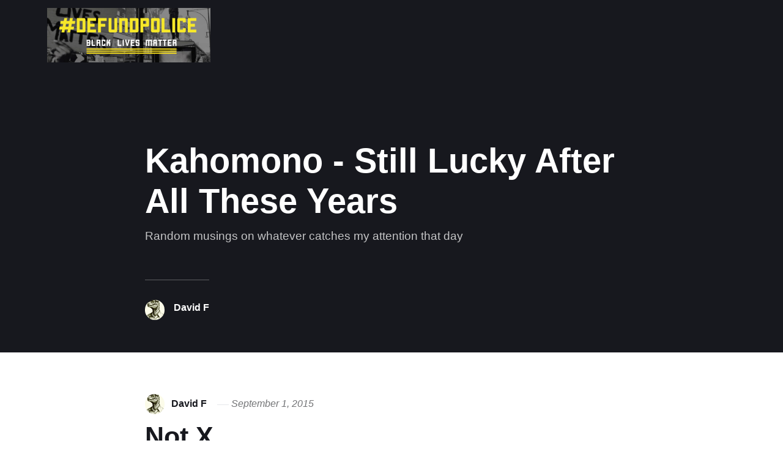

--- FILE ---
content_type: text/html; charset=utf-8
request_url: https://kahomono.com/page/360/
body_size: 2343
content:
<!DOCTYPE html><html lang="en-gb"><head><meta charset="utf-8"><meta http-equiv="X-UA-Compatible" content="IE=edge"><meta name="viewport" content="width=device-width,initial-scale=1"><title>Kahomono - Still Lucky, After All These Years</title><meta name="generator" content="Publii Open-Source CMS for Static Site"><link rel="canonical" href="https://kahomono.com/page/360/"><link rel="alternate" type="application/atom+xml" href="https://kahomono.com/feed.xml"><link rel="alternate" type="application/json" href="https://kahomono.com/feed.json"><meta property="og:title" content="Kahomono - Still Lucky, After All These Years"><meta property="og:image" content="https://kahomono.com/media/website/blmgn-sm-defundpolice-twitter-profile-1500x500-02.jpg"><meta property="og:image:width" content="1500"><meta property="og:image:height" content="500"><meta property="og:site_name" content="Kahomono - Still Lucky, After All These Years"><meta property="og:description" content=""><meta property="og:url" content="https://kahomono.com/page/360/"><meta property="og:type" content="website"><link rel="prev" href="https://kahomono.com/page/359/index.html"><link rel="next" href="https://kahomono.com/page/361/index.html"><link rel="stylesheet" href="https://kahomono.com/assets/css/style.css?v=4552bcf67384bb346e427f6ab62513d8"><script type="application/ld+json">{"@context":"http://schema.org","@type":"Organization","name":"Kahomono - Still Lucky, After All These Years","logo":"https://kahomono.com/media/website/blmgn-sm-defundpolice-twitter-profile-1500x500-02.jpg","url":"https://kahomono.com/index.html"}</script><noscript><style>img[loading] {
                    opacity: 1;
                }</style></noscript><a rel="me" href="https://infosec.exchange/@kahomono"></a> <a rel="me" href="https://wheretofind.me/@Kahomono"></a> <a rel="me" href="https://infosec.space/@kahomono"></a></head><body><div class="site-container"><header class="top" id="js-header"><a class="logo" href="https://kahomono.com/index.html"><img src="https://kahomono.com/media/website/blmgn-sm-defundpolice-twitter-profile-1500x500-02.jpg" alt="Kahomono - Still Lucky, After All These Years" width="1500" height="500"></a></header><main><div class="hero"><header class="hero__content"><div class="wrapper"><h1>Kahomono - Still Lucky After All These Years</h1><p>Random musings on whatever catches my attention that day</p><div class="post__meta post__meta--author"><img src="https://kahomono.com/media/website/Geekosaurus-2023-05-18-1645.jpeg" loading="eager" height="450" width="450" class="post__author-thumb" alt="David F"> <a href="https://kahomono.com/authors/david-f/index.html" class="feed__author">David F</a></div></div></header></div><div class="feed"><article class="feed__item"><header class="wrapper"><div class="feed__meta"><img src="https://kahomono.com/media/website/Geekosaurus-2023-05-18-1645.jpeg" loading="lazy" height="450" width="450" class="post__author-thumb" alt="David F"> <a href="https://kahomono.com/authors/david-f/index.html" class="feed__author">David F</a> <time datetime="2015-09-01T04:10" class="feed__date">September 1, 2015</time></div><h2><a href="https://kahomono.com/not-x.html">Not X</a></h2></header><div class="wrapper"><p>Let X be one of the following: homophobic, racist, sexist, transphobic, or xenophobic (or any other of a seemingly ever-expanding set of bigotries). I submit for consideration the following hypothesis: Someone who is actually not X will never have to say, "I am not X". Introducing a statement with "I&hellip;</p><a href="https://kahomono.com/not-x.html" class="readmore feed__readmore">Continue reading...</a></div></article><article class="feed__item"><header class="wrapper"><div class="feed__meta"><img src="https://kahomono.com/media/website/Geekosaurus-2023-05-18-1645.jpeg" loading="lazy" height="450" width="450" class="post__author-thumb" alt="David F"> <a href="https://kahomono.com/authors/david-f/index.html" class="feed__author">David F</a> <time datetime="2015-08-31T10:36" class="feed__date">August 31, 2015</time></div><h2><a href="https://kahomono.com/texas-sheriff-locates-cause-of-deputys-murder.html">Texas Sheriff Locates Cause of Deputy&#x27;s Murder</a></h2></header><div class="wrapper"><p>According to CNN, Harris County Sheriff Ron Hickman has stated that the murder of Deputy Darren H. Goforth is because... wait for it... #blacklivesmatter "When the rhetoric ramps up to the point where calculated, cold-blooded assassination of police officers happen, this rhetoric has gotten out of&hellip;</p><a href="https://kahomono.com/texas-sheriff-locates-cause-of-deputys-murder.html" class="readmore feed__readmore">Continue reading...</a></div></article><article class="feed__item"><header class="wrapper"><div class="feed__meta"><img src="https://kahomono.com/media/website/Geekosaurus-2023-05-18-1645.jpeg" loading="lazy" height="450" width="450" class="post__author-thumb" alt="David F"> <a href="https://kahomono.com/authors/david-f/index.html" class="feed__author">David F</a> <time datetime="2015-08-30T04:20" class="feed__date">August 30, 2015</time></div><h2><a href="https://kahomono.com/a-maze-in-corning.html">A Maze in Corning</a></h2></header><div class="wrapper"><p>We visited Corning yesterday, which is quite a bit dolled-up from when I last stopped there. Well, I admit: that was in a year that began with a '1'. This may be very silly but I was struck by how cool it was to find&hellip;</p><a href="https://kahomono.com/a-maze-in-corning.html" class="readmore feed__readmore">Continue reading...</a></div></article><article class="feed__item"><header class="wrapper"><div class="feed__meta"><img src="https://kahomono.com/media/website/Geekosaurus-2023-05-18-1645.jpeg" loading="lazy" height="450" width="450" class="post__author-thumb" alt="David F"> <a href="https://kahomono.com/authors/david-f/index.html" class="feed__author">David F</a> <time datetime="2015-08-29T09:51" class="feed__date">August 29, 2015</time></div><h2><a href="https://kahomono.com/couldnt-happen-to-a-nicer-batch-of-bigots.html">Couldn&#x27;t Happen to a Nicer Batch of Bigots</a></h2></header><div class="wrapper"><p>The Southern Baptists are in a financial crisis. Awwwww. From Christianity Today: &nbsp; Well, that'll be 600-800 people who might potentially go find something useful to do, instead of trying to poison minds. h/t Joe. My. God.</p><a href="https://kahomono.com/couldnt-happen-to-a-nicer-batch-of-bigots.html" class="readmore feed__readmore">Continue reading...</a></div></article><article class="feed__item"><header class="wrapper"><div class="feed__meta"><img src="https://kahomono.com/media/website/Geekosaurus-2023-05-18-1645.jpeg" loading="lazy" height="450" width="450" class="post__author-thumb" alt="David F"> <a href="https://kahomono.com/authors/david-f/index.html" class="feed__author">David F</a> <time datetime="2015-08-28T10:22" class="feed__date">August 28, 2015</time></div><h2><a href="https://kahomono.com/pen-gate.html">Pen-Gate</a></h2></header><div class="wrapper"><p>Samsung can't catch a break lately. If it's not their Smart TVs getting caught spying on you, it's their smart refrigerators exposing your GMail login. (Wait. What? Why does your refrigerator even know your farking GMail login? Do I even want to know?) Samsung's new top-of-the-line phablet,&hellip;</p><a href="https://kahomono.com/pen-gate.html" class="readmore feed__readmore">Continue reading...</a></div></article><nav class="wrapper pagination desc"><div class="pagination__item"><svg width="1.041em" height="0.416em" aria-hidden="true"><use xlink:href="https://kahomono.com/assets/svg/svg-map.svg#arrow-prev"/></svg> <a href="https://kahomono.com/page/361/index.html" class="readmore">Previous</a></div><div class="pagination__item"><a href="https://kahomono.com/page/359/index.html" class="readmore">Next </a><svg width="1.041em" height="0.416em" aria-hidden="true"><use xlink:href="https://kahomono.com/assets/svg/svg-map.svg#arrow-next"/></svg></div></nav></div></main><footer class="footer"><div class="footer__copyright"><p>Powered by Publii</p></div><button onclick="backToTopFunction()" id="backToTop" class="footer__bttop" aria-label="Back to top" title="Back to top"><svg><use xlink:href="https://kahomono.com/assets/svg/svg-map.svg#toparrow"/></svg></button></footer></div><script defer="defer" src="https://kahomono.com/assets/js/scripts.min.js?v=f47c11534595205f20935f0db2a62a85"></script><script>window.publiiThemeMenuConfig={mobileMenuMode:'sidebar',animationSpeed:300,submenuWidth: 'auto',doubleClickTime:500,mobileMenuExpandableSubmenus:true,relatedContainerForOverlayMenuSelector:'.top'};</script><script>var images = document.querySelectorAll('img[loading]');
        for (var i = 0; i < images.length; i++) {
            if (images[i].complete) {
                images[i].classList.add('is-loaded');
            } else {
                images[i].addEventListener('load', function () {
                    this.classList.add('is-loaded');
                }, false);
            }
        }</script></body></html>